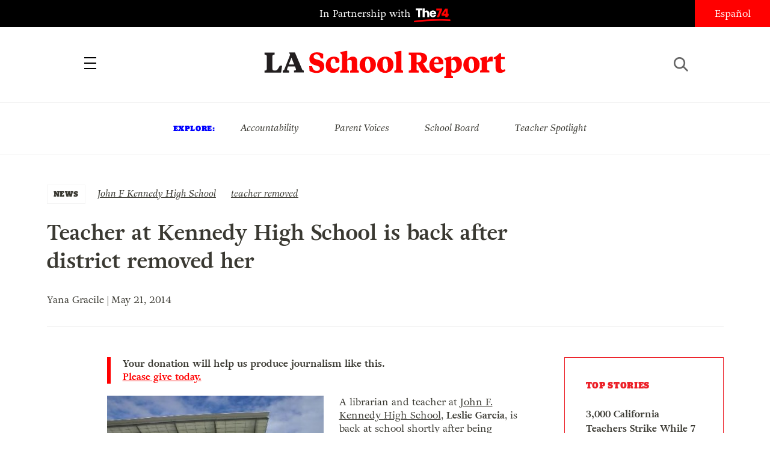

--- FILE ---
content_type: text/html; charset=UTF-8
request_url: https://www.laschoolreport.com/teacher-at-kennedy-high-school-is-back-after-district-removed-her-lausd/
body_size: 11055
content:
<!--  --><!doctype html>
<html lang="en-US" class="no-js">
<head>
	<!-- Setup -->
    <meta charset="UTF-8">
	<meta name="viewport" content="width=device-width, initial-scale=1.0" />
	<meta name="format-detection" content="telephone=no">
	
	<!-- Title -->
	<title>Teacher at Kennedy High School is back after district removed her  |  LA School Report</title>
    
    <!-- SEO -->
    <meta name="description" content="A librarian and teacher at John F. Kennedy High School, Leslie Garcia, is back at school shortly after being removed over allegations that she mishandled and manipulated the record-keeping of an after school provider, ARC. Garcia said she had “no comment” after LA School Report contacted her yesterday at the school library. Principal Suzanne Blake,...">
    <meta name="keywords" content="John F Kennedy High School, teacher removed, ">
    
        <!-- Facebook OG Integration -->
    <meta property="og:title" content="Teacher at Kennedy High School is back after district removed her  |  LA School Report" />
    <meta property="og:description" content="A librarian and teacher at John F. Kennedy High School, Leslie Garcia, is back at school shortly after being removed over allegations that she mishandled and manipulated the record-keeping of an after school provider, ARC. Garcia said she had “no comment” after LA School Report contacted her yesterday at the school library. Principal Suzanne Blake,...">
    <meta property="og:type" content="website"/>
    <meta property="og:url" content="https://www.laschoolreport.com/teacher-at-kennedy-high-school-is-back-after-district-removed-her-lausd/" />
	        <meta property="og:image" content="https://www.laschoolreport.com/wp-content/uploads/2014/05/JFk-High-School-Exterior-e1400623648403.jpg" />

	<!-- Twitter Card Integration -->
    <meta name="twitter:card" content="summary_large_image">
    <meta name="twitter:site" content="@LASchoolReport">
    <meta name="twitter:title" content="Teacher at Kennedy High School is back after district removed her  |  LA School Report">
    <meta name="twitter:description" content="A librarian and teacher at John F. Kennedy High School, Leslie Garcia, is back at school shortly after being removed over allegations that she mishandled and manipulated the record-keeping of an after school provider, ARC. Garcia said she had “no comment” after LA School Report contacted her yesterday at the school library. Principal Suzanne Blake,...">
    <meta name="twitter:image" content="https://www.laschoolreport.com/wp-content/uploads/2014/05/JFk-High-School-Exterior-e1400623648403.jpg">
    	
    <!-- Fonts and Styles-->
    <link rel='stylesheet' type='text/css' media='all' href="https://code.ionicframework.com/ionicons/2.0.1/css/ionicons.min.css" />
	<script src="https://use.typekit.net/ewo3bbs.js"></script>
    <script>try{Typekit.load({ async: true });}catch(e){}</script>

	<meta name='robots' content='max-image-preview:large' />
<link rel="alternate" type="application/rss+xml" title="LA School Report &raquo; Teacher at Kennedy High School is back after district removed her Comments Feed" href="https://www.laschoolreport.com/teacher-at-kennedy-high-school-is-back-after-district-removed-her-lausd/feed/" />
<script type="text/javascript">
window._wpemojiSettings = {"baseUrl":"https:\/\/s.w.org\/images\/core\/emoji\/14.0.0\/72x72\/","ext":".png","svgUrl":"https:\/\/s.w.org\/images\/core\/emoji\/14.0.0\/svg\/","svgExt":".svg","source":{"concatemoji":"https:\/\/www.laschoolreport.com\/wp-includes\/js\/wp-emoji-release.min.js?ver=6.1.1"}};
/*! This file is auto-generated */
!function(e,a,t){var n,r,o,i=a.createElement("canvas"),p=i.getContext&&i.getContext("2d");function s(e,t){var a=String.fromCharCode,e=(p.clearRect(0,0,i.width,i.height),p.fillText(a.apply(this,e),0,0),i.toDataURL());return p.clearRect(0,0,i.width,i.height),p.fillText(a.apply(this,t),0,0),e===i.toDataURL()}function c(e){var t=a.createElement("script");t.src=e,t.defer=t.type="text/javascript",a.getElementsByTagName("head")[0].appendChild(t)}for(o=Array("flag","emoji"),t.supports={everything:!0,everythingExceptFlag:!0},r=0;r<o.length;r++)t.supports[o[r]]=function(e){if(p&&p.fillText)switch(p.textBaseline="top",p.font="600 32px Arial",e){case"flag":return s([127987,65039,8205,9895,65039],[127987,65039,8203,9895,65039])?!1:!s([55356,56826,55356,56819],[55356,56826,8203,55356,56819])&&!s([55356,57332,56128,56423,56128,56418,56128,56421,56128,56430,56128,56423,56128,56447],[55356,57332,8203,56128,56423,8203,56128,56418,8203,56128,56421,8203,56128,56430,8203,56128,56423,8203,56128,56447]);case"emoji":return!s([129777,127995,8205,129778,127999],[129777,127995,8203,129778,127999])}return!1}(o[r]),t.supports.everything=t.supports.everything&&t.supports[o[r]],"flag"!==o[r]&&(t.supports.everythingExceptFlag=t.supports.everythingExceptFlag&&t.supports[o[r]]);t.supports.everythingExceptFlag=t.supports.everythingExceptFlag&&!t.supports.flag,t.DOMReady=!1,t.readyCallback=function(){t.DOMReady=!0},t.supports.everything||(n=function(){t.readyCallback()},a.addEventListener?(a.addEventListener("DOMContentLoaded",n,!1),e.addEventListener("load",n,!1)):(e.attachEvent("onload",n),a.attachEvent("onreadystatechange",function(){"complete"===a.readyState&&t.readyCallback()})),(e=t.source||{}).concatemoji?c(e.concatemoji):e.wpemoji&&e.twemoji&&(c(e.twemoji),c(e.wpemoji)))}(window,document,window._wpemojiSettings);
</script>
<style type="text/css">
img.wp-smiley,
img.emoji {
	display: inline !important;
	border: none !important;
	box-shadow: none !important;
	height: 1em !important;
	width: 1em !important;
	margin: 0 0.07em !important;
	vertical-align: -0.1em !important;
	background: none !important;
	padding: 0 !important;
}
</style>
	<link rel='stylesheet' id='wp-block-library-css' href='https://www.laschoolreport.com/wp-includes/css/dist/block-library/style.min.css?ver=6.1.1' type='text/css' media='all' />
<link rel='stylesheet' id='classic-theme-styles-css' href='https://www.laschoolreport.com/wp-includes/css/classic-themes.min.css?ver=1' type='text/css' media='all' />
<style id='global-styles-inline-css' type='text/css'>
body{--wp--preset--color--black: #000000;--wp--preset--color--cyan-bluish-gray: #abb8c3;--wp--preset--color--white: #ffffff;--wp--preset--color--pale-pink: #f78da7;--wp--preset--color--vivid-red: #cf2e2e;--wp--preset--color--luminous-vivid-orange: #ff6900;--wp--preset--color--luminous-vivid-amber: #fcb900;--wp--preset--color--light-green-cyan: #7bdcb5;--wp--preset--color--vivid-green-cyan: #00d084;--wp--preset--color--pale-cyan-blue: #8ed1fc;--wp--preset--color--vivid-cyan-blue: #0693e3;--wp--preset--color--vivid-purple: #9b51e0;--wp--preset--gradient--vivid-cyan-blue-to-vivid-purple: linear-gradient(135deg,rgba(6,147,227,1) 0%,rgb(155,81,224) 100%);--wp--preset--gradient--light-green-cyan-to-vivid-green-cyan: linear-gradient(135deg,rgb(122,220,180) 0%,rgb(0,208,130) 100%);--wp--preset--gradient--luminous-vivid-amber-to-luminous-vivid-orange: linear-gradient(135deg,rgba(252,185,0,1) 0%,rgba(255,105,0,1) 100%);--wp--preset--gradient--luminous-vivid-orange-to-vivid-red: linear-gradient(135deg,rgba(255,105,0,1) 0%,rgb(207,46,46) 100%);--wp--preset--gradient--very-light-gray-to-cyan-bluish-gray: linear-gradient(135deg,rgb(238,238,238) 0%,rgb(169,184,195) 100%);--wp--preset--gradient--cool-to-warm-spectrum: linear-gradient(135deg,rgb(74,234,220) 0%,rgb(151,120,209) 20%,rgb(207,42,186) 40%,rgb(238,44,130) 60%,rgb(251,105,98) 80%,rgb(254,248,76) 100%);--wp--preset--gradient--blush-light-purple: linear-gradient(135deg,rgb(255,206,236) 0%,rgb(152,150,240) 100%);--wp--preset--gradient--blush-bordeaux: linear-gradient(135deg,rgb(254,205,165) 0%,rgb(254,45,45) 50%,rgb(107,0,62) 100%);--wp--preset--gradient--luminous-dusk: linear-gradient(135deg,rgb(255,203,112) 0%,rgb(199,81,192) 50%,rgb(65,88,208) 100%);--wp--preset--gradient--pale-ocean: linear-gradient(135deg,rgb(255,245,203) 0%,rgb(182,227,212) 50%,rgb(51,167,181) 100%);--wp--preset--gradient--electric-grass: linear-gradient(135deg,rgb(202,248,128) 0%,rgb(113,206,126) 100%);--wp--preset--gradient--midnight: linear-gradient(135deg,rgb(2,3,129) 0%,rgb(40,116,252) 100%);--wp--preset--duotone--dark-grayscale: url('#wp-duotone-dark-grayscale');--wp--preset--duotone--grayscale: url('#wp-duotone-grayscale');--wp--preset--duotone--purple-yellow: url('#wp-duotone-purple-yellow');--wp--preset--duotone--blue-red: url('#wp-duotone-blue-red');--wp--preset--duotone--midnight: url('#wp-duotone-midnight');--wp--preset--duotone--magenta-yellow: url('#wp-duotone-magenta-yellow');--wp--preset--duotone--purple-green: url('#wp-duotone-purple-green');--wp--preset--duotone--blue-orange: url('#wp-duotone-blue-orange');--wp--preset--font-size--small: 13px;--wp--preset--font-size--medium: 20px;--wp--preset--font-size--large: 36px;--wp--preset--font-size--x-large: 42px;}.has-black-color{color: var(--wp--preset--color--black) !important;}.has-cyan-bluish-gray-color{color: var(--wp--preset--color--cyan-bluish-gray) !important;}.has-white-color{color: var(--wp--preset--color--white) !important;}.has-pale-pink-color{color: var(--wp--preset--color--pale-pink) !important;}.has-vivid-red-color{color: var(--wp--preset--color--vivid-red) !important;}.has-luminous-vivid-orange-color{color: var(--wp--preset--color--luminous-vivid-orange) !important;}.has-luminous-vivid-amber-color{color: var(--wp--preset--color--luminous-vivid-amber) !important;}.has-light-green-cyan-color{color: var(--wp--preset--color--light-green-cyan) !important;}.has-vivid-green-cyan-color{color: var(--wp--preset--color--vivid-green-cyan) !important;}.has-pale-cyan-blue-color{color: var(--wp--preset--color--pale-cyan-blue) !important;}.has-vivid-cyan-blue-color{color: var(--wp--preset--color--vivid-cyan-blue) !important;}.has-vivid-purple-color{color: var(--wp--preset--color--vivid-purple) !important;}.has-black-background-color{background-color: var(--wp--preset--color--black) !important;}.has-cyan-bluish-gray-background-color{background-color: var(--wp--preset--color--cyan-bluish-gray) !important;}.has-white-background-color{background-color: var(--wp--preset--color--white) !important;}.has-pale-pink-background-color{background-color: var(--wp--preset--color--pale-pink) !important;}.has-vivid-red-background-color{background-color: var(--wp--preset--color--vivid-red) !important;}.has-luminous-vivid-orange-background-color{background-color: var(--wp--preset--color--luminous-vivid-orange) !important;}.has-luminous-vivid-amber-background-color{background-color: var(--wp--preset--color--luminous-vivid-amber) !important;}.has-light-green-cyan-background-color{background-color: var(--wp--preset--color--light-green-cyan) !important;}.has-vivid-green-cyan-background-color{background-color: var(--wp--preset--color--vivid-green-cyan) !important;}.has-pale-cyan-blue-background-color{background-color: var(--wp--preset--color--pale-cyan-blue) !important;}.has-vivid-cyan-blue-background-color{background-color: var(--wp--preset--color--vivid-cyan-blue) !important;}.has-vivid-purple-background-color{background-color: var(--wp--preset--color--vivid-purple) !important;}.has-black-border-color{border-color: var(--wp--preset--color--black) !important;}.has-cyan-bluish-gray-border-color{border-color: var(--wp--preset--color--cyan-bluish-gray) !important;}.has-white-border-color{border-color: var(--wp--preset--color--white) !important;}.has-pale-pink-border-color{border-color: var(--wp--preset--color--pale-pink) !important;}.has-vivid-red-border-color{border-color: var(--wp--preset--color--vivid-red) !important;}.has-luminous-vivid-orange-border-color{border-color: var(--wp--preset--color--luminous-vivid-orange) !important;}.has-luminous-vivid-amber-border-color{border-color: var(--wp--preset--color--luminous-vivid-amber) !important;}.has-light-green-cyan-border-color{border-color: var(--wp--preset--color--light-green-cyan) !important;}.has-vivid-green-cyan-border-color{border-color: var(--wp--preset--color--vivid-green-cyan) !important;}.has-pale-cyan-blue-border-color{border-color: var(--wp--preset--color--pale-cyan-blue) !important;}.has-vivid-cyan-blue-border-color{border-color: var(--wp--preset--color--vivid-cyan-blue) !important;}.has-vivid-purple-border-color{border-color: var(--wp--preset--color--vivid-purple) !important;}.has-vivid-cyan-blue-to-vivid-purple-gradient-background{background: var(--wp--preset--gradient--vivid-cyan-blue-to-vivid-purple) !important;}.has-light-green-cyan-to-vivid-green-cyan-gradient-background{background: var(--wp--preset--gradient--light-green-cyan-to-vivid-green-cyan) !important;}.has-luminous-vivid-amber-to-luminous-vivid-orange-gradient-background{background: var(--wp--preset--gradient--luminous-vivid-amber-to-luminous-vivid-orange) !important;}.has-luminous-vivid-orange-to-vivid-red-gradient-background{background: var(--wp--preset--gradient--luminous-vivid-orange-to-vivid-red) !important;}.has-very-light-gray-to-cyan-bluish-gray-gradient-background{background: var(--wp--preset--gradient--very-light-gray-to-cyan-bluish-gray) !important;}.has-cool-to-warm-spectrum-gradient-background{background: var(--wp--preset--gradient--cool-to-warm-spectrum) !important;}.has-blush-light-purple-gradient-background{background: var(--wp--preset--gradient--blush-light-purple) !important;}.has-blush-bordeaux-gradient-background{background: var(--wp--preset--gradient--blush-bordeaux) !important;}.has-luminous-dusk-gradient-background{background: var(--wp--preset--gradient--luminous-dusk) !important;}.has-pale-ocean-gradient-background{background: var(--wp--preset--gradient--pale-ocean) !important;}.has-electric-grass-gradient-background{background: var(--wp--preset--gradient--electric-grass) !important;}.has-midnight-gradient-background{background: var(--wp--preset--gradient--midnight) !important;}.has-small-font-size{font-size: var(--wp--preset--font-size--small) !important;}.has-medium-font-size{font-size: var(--wp--preset--font-size--medium) !important;}.has-large-font-size{font-size: var(--wp--preset--font-size--large) !important;}.has-x-large-font-size{font-size: var(--wp--preset--font-size--x-large) !important;}
.wp-block-navigation a:where(:not(.wp-element-button)){color: inherit;}
:where(.wp-block-columns.is-layout-flex){gap: 2em;}
.wp-block-pullquote{font-size: 1.5em;line-height: 1.6;}
</style>
<link rel='stylesheet' id='LASR-css' href='https://www.laschoolreport.com/wp-content/themes/LASR_MS/style.css?version=2072081385&#038;ver=6.1.1' type='text/css' media='all' />
<link rel="https://api.w.org/" href="https://www.laschoolreport.com/wp-json/" /><link rel="alternate" type="application/json" href="https://www.laschoolreport.com/wp-json/wp/v2/posts/23824" /><link rel="EditURI" type="application/rsd+xml" title="RSD" href="https://www.laschoolreport.com/xmlrpc.php?rsd" />
<link rel="wlwmanifest" type="application/wlwmanifest+xml" href="https://www.laschoolreport.com/wp-includes/wlwmanifest.xml" />
<meta name="generator" content="WordPress 6.1.1" />
<link rel="canonical" href="https://www.laschoolreport.com/teacher-at-kennedy-high-school-is-back-after-district-removed-her-lausd/" />
<link rel='shortlink' href='https://www.laschoolreport.com/?p=23824' />
<link rel="alternate" type="application/json+oembed" href="https://www.laschoolreport.com/wp-json/oembed/1.0/embed?url=https%3A%2F%2Fwww.laschoolreport.com%2Fteacher-at-kennedy-high-school-is-back-after-district-removed-her-lausd%2F" />
<link rel="alternate" type="text/xml+oembed" href="https://www.laschoolreport.com/wp-json/oembed/1.0/embed?url=https%3A%2F%2Fwww.laschoolreport.com%2Fteacher-at-kennedy-high-school-is-back-after-district-removed-her-lausd%2F&#038;format=xml" />
<link rel="icon" href="https://www.laschoolreport.com/wp-content/uploads/2022/08/cropped-T74-LASR-Social-Avatar-02-32x32.png" sizes="32x32" />
<link rel="icon" href="https://www.laschoolreport.com/wp-content/uploads/2022/08/cropped-T74-LASR-Social-Avatar-02-192x192.png" sizes="192x192" />
<link rel="apple-touch-icon" href="https://www.laschoolreport.com/wp-content/uploads/2022/08/cropped-T74-LASR-Social-Avatar-02-180x180.png" />
<meta name="msapplication-TileImage" content="https://www.laschoolreport.com/wp-content/uploads/2022/08/cropped-T74-LASR-Social-Avatar-02-270x270.png" />
		<style type="text/css" id="wp-custom-css">
			/*
Welcome to Custom CSS!

To learn how this works, see http://wp.me/PEmnE-Bt
*/		</style>
		    
    <!-- GA TRACKING -->
	<script>
	  (function(i,s,o,g,r,a,m){i['GoogleAnalyticsObject']=r;i[r]=i[r]||function(){
	  (i[r].q=i[r].q||[]).push(arguments)},i[r].l=1*new Date();a=s.createElement(o),
	  m=s.getElementsByTagName(o)[0];a.async=1;a.src=g;m.parentNode.insertBefore(a,m)
	  })(window,document,'script','https://www.google-analytics.com/analytics.js','ga');
	  ga('create', 'UA-34015481-1', 'auto', { 'allowLinker': true });
	  ga('send', 'pageview');
	  ga('require','linker');
	  ga('linker:autoLink', ['domain1.tld', 'domain2.tld'], false, true);
	</script>

    <!-- GA4 TRACKING -->
    <script async src="https://www.googletagmanager.com/gtag/js?id=G-QVBK3NLJ0X"></script>
    <script>
        window.dataLayer = window.dataLayer || [];
        function gtag(){dataLayer.push(arguments);}
        gtag('js', new Date());

        gtag('config', 'G-QVBK3NLJ0X');
    </script>


    
        <!-- CHARTBEAT -->

        
        <script type='text/javascript'>
            (function() {
                /** CONFIGURATION START **/
                var _sf_async_config = window._sf_async_config = (window._sf_async_config || {});
                _sf_async_config.uid = 66128;
                _sf_async_config.domain = 'laschoolreport.com';
                _sf_async_config.useCanonical = true;
                _sf_async_config.useCanonicalDomain = true;
                _sf_async_config.sections = 'NEWS, John F Kennedy High School, teacher removed'; //SET PAGE SECTION(S)
                _sf_async_config.authors = 'Yana Gracile'; //SET PAGE AUTHOR(S)
                /** CONFIGURATION END **/
                function loadChartbeat() {
                    var e = document.createElement('script');
                    var n = document.getElementsByTagName('script')[0];
                    e.type = 'text/javascript';
                    e.async = true;
                    e.src = '//static.chartbeat.com/js/chartbeat.js';
                    n.parentNode.insertBefore(e, n);
                }
                loadChartbeat();
            })();
        </script>
        <script async src="//static.chartbeat.com/js/chartbeat_mab.js"></script>

    
</head>
<body class="page_teacher-at-kennedy-high-school-is-back-after-district-removed-her-lausd">
	<div id="wrapper">

		<!-- HEADER -->
		<header>
    		<div id="header_top">
				<p class="partnership">
					<a href="https://www.the74million.org">In Partnership with <span>74</span></a>
				</p>
				<ul class="social">
					<li><a href="https://twitter.com/LASchoolReport" target="_blank" class="ion-social-twitter"><span>Twitter</span></a></li>
					<li><a href="https://www.facebook.com/LASchoolReport" target="_blank" class="ion-social-facebook"><span>Facebook</span></a></li>
				</ul>
				<div id="language">
					<a href=http://espanol.laschoolreport.com>Español</a>				</div>
			</div>
			<nav>
				<div class="nav_container">
					<a id="close_nav" class="close"></a>
					<ul>
						<li><a href="/category/news">News</a></li>
						<li><a href="/category/commentary">Commentary</a></li>
						<li><a href="/category/la-parents">LA Parents</a></li>
												<li><a href="https://www.the74million.org/about">About</a></li>
						<span class="mobile">
							<li><a id="show_explore" href="#">Explore</a></li>
								                        <li class="explore_mobile em_exp"><a href="https://www.laschoolreport.com/tag/accountability/">Accountability</a></li>
								                        <li class="explore_mobile em_exp"><a href="https://www.laschoolreport.com/tag/parent-voices/">Parent Voices</a></li>
								                        <li class="explore_mobile em_exp"><a href="https://www.laschoolreport.com/tag/school-board/">School Board</a></li>
								                        <li class="explore_mobile em_exp"><a href="https://www.laschoolreport.com/tag/teacher-spotlight/">Teacher Spotlight</a></li>
														<li><a id="show_contact" href="#">Contact</a></li>
							<li class="explore_mobile em_address">
								<a href="/cdn-cgi/l/email-protection#3950575f567955584a5a515656554b5c49564b4d175a5654"><span class="__cf_email__" data-cfemail="deb7b0b8b19eb2bfadbdb6b1b1b2acbbaeb1acaaf0bdb1b3">[email&#160;protected]</span><br/>
									<span>149 South Barrington Ave,</span>
									<span>Suite 249,<br/></span>
									<span>Los Angeles, CA 90049</span>
								</a>
							</li>
							<hr/>
							<ul class="social">
								<li><a href="https://twitter.com/LASchoolReport" target="_blank" class="ion-social-twitter"><span>Twitter</span></a></li>
								<li><a href="https://www.facebook.com/LASchoolReport" target="_blank" class="ion-social-facebook"><span>Facebook</span></a></li>
							</ul>
							<li class="language"><a href=http://espanol.laschoolreport.com>Español</a></li><br/>
							<p>Copyright © 2026 LA School Report</p>
						</span>
					</ul>
				</div>
			</nav>
			<div id="header_bottom">
				<h1><span><a href="https://www.laschoolreport.com">LA School Report</a></span></h1>
				<div id="hamburger"></div>
				<div id="search">
					<div id="search_button"></div>
					<form role="search" method="get" id="searchform" class="searchform" action="https://www.laschoolreport.com" placeholder="search">
						<input type="text" placeholder="Search" value="" name="s" id="s">
					</form>
					<div id="search_x"></div>
				</div>
			</div>
			<div id="header_top_mobile">
				<p class="partnership">In Partnership with <span>74</span></p>
			</div>
		</header>
    
		<!-- EXPLORE -->
		<section id="explore">
			<ul>
				<h3>Explore:</h3>
									<li class="explore_mobile em_exp"><a href="https://www.laschoolreport.com/tag/accountability/">Accountability</a></li>
									<li class="explore_mobile em_exp"><a href="https://www.laschoolreport.com/tag/parent-voices/">Parent Voices</a></li>
									<li class="explore_mobile em_exp"><a href="https://www.laschoolreport.com/tag/school-board/">School Board</a></li>
									<li class="explore_mobile em_exp"><a href="https://www.laschoolreport.com/tag/teacher-spotlight/">Teacher Spotlight</a></li>
							</ul>
		</section> 


		
		<!-- CONTENT -->
				<div class="content">   
			<div class="story">
				<div class="story_header">
					<div class="category">
						<a href="https://www.laschoolreport.com/category/news/">NEWS</a>
					</div>
					<div class="tags">
						<ul>
													<li><a href="https://www.laschoolreport.com/tag/john-f-kennedy-high-school/" rel="tag">John F Kennedy High School</a></li>
													<li><a href="https://www.laschoolreport.com/tag/teacher-removed/" rel="tag">teacher removed</a></li>
												</ul>
					</div>
					<h1>Teacher at Kennedy High School is back after district removed her</h1>
										<p class="credits"> Yana Gracile | May 21, 2014</p><br/>
					<hr/>
				</div>
				<div class="storyContainer">
					<div id="social_sidebar">
						<ul id="sidebar_listing">
                            <li><a class="ion-social-twitter" href="https://twitter.com/intent/tweet?url=https://www.laschoolreport.com/teacher-at-kennedy-high-school-is-back-after-district-removed-her-lausd/&text=Teacher+at+Kennedy+High+School+is+back+after+district+removed+her @LASchoolReport" target="_blank"><span>Twitter</span></a></li>
							<li><a class="ion-social-facebook" href="https://www.facebook.com/sharer/sharer.php?u=https://www.laschoolreport.com/teacher-at-kennedy-high-school-is-back-after-district-removed-her-lausd/" target="_blank"><span>Facebook</span></a></li>
							<li><a class="ion-email" href="/cdn-cgi/l/email-protection#[base64]"><span>Mail</span></a></li>
						</ul>
					</div>
					<div class="storySidebar">
					
						<!-- TOP STORIES -->
						<section id="top_stories" class="sidebar_unit">
							<ul>
								<h3>Top Stories</h3>
																	<li><a href="https://www.laschoolreport.com/3000-california-teachers-school-staffers-strike-while-7-unions-declare-impasse/">3,000 California Teachers Strike While 7 Unions Declare Impasse</a></li>
																	<li><a href="https://www.laschoolreport.com/what-fewer-international-students-means-for-california/">What Fewer International Students Means for California</a></li>
																	<li><a href="https://www.laschoolreport.com/how-california-can-protect-students-from-washingtons-uncertainty/">How California Can Protect Students from Washington’s Uncertainty</a></li>
																</ul>
						</section>
						<div id="newsletter_signup_sb" class="sidebar_unit signup_form">
							<h4><center>SIGN UP FOR OUR NEWSLETTER</center></h4>
											<form id="email_capture" class="email-form" action="" method="POST">
			<input type="submit" value="Submit">
			<span>
				<input type="email" name="email" placeholder="Email Address">
                <input id="last_name" name="last_name" type="text" value=""  />
            </span>
		</form>
		<p class="gratitude" style="text-align:left"></p> 
						</div>
									<!-- FROM THE 74 -->
			<section id="from74" class="sidebar_unit">
				<h3>from  <span>74</span></h3>
				<ul>
									<li>
						<a href="https://www.the74million.org/article/shut-out-inequitable-access-to-after-school-programs-grows/" target="_blank">
							<p>Shut Out: Inequitable Access to After School Programs Grows</p>
						</a>      
					</li>
									<li>
						<a href="https://www.the74million.org/article/zodiac-sign-assigned-seating-this-teacher-says-it-works/" target="_blank">
							<p>Zodiac Sign Assigned Seating? This Teacher Says It Works</p>
						</a>      
					</li>
									<li>
						<a href="https://www.the74million.org/zero2eight/as-time-runs-out-a-dozen-head-start-families-and-providers-share-their-fears/" target="_blank">
							<p>As Time Runs Out, a Dozen Head Start Families and Providers Share Their Fears</p>
						</a>      
					</li>
									<li>
						<a href="https://www.the74million.org/article/how-work-based-learning-helped-two-oakland-teens-take-flight-literally/" target="_blank">
							<p>How Work-Based Learning Helped Two Oakland Teens Take Flight — Literally</p>
						</a>      
					</li>
								</ul>
			</section>
					</div>
					<div class="storyContent">
                        <p class="cta">Your donation will help us produce journalism like this. <a href="https://the74.fundjournalism.org/donate/?campaign=701Jw00000Nx0ZrIAJ">Please give today.</a></p>
                        <!--<p class="cta">Get stories like this delivered straight to your inbox. <a href="http://www.laschoolreport.com/newsletter/">Sign up for the LA School Report newsletter.</a></p>-->
                        <p><strong><img decoding="async" class="alignleft  wp-image-23815" alt="JFK High School LAUSD" src="http://laschoolreport.com/wp-content/uploads/2014/05/JFk-High-School-Exterior-e1400623648403.jpg" width="360" height="269" srcset="https://www.laschoolreport.com/wp-content/uploads/2014/05/JFk-High-School-Exterior-e1400623648403.jpg 400w, https://www.laschoolreport.com/wp-content/uploads/2014/05/JFk-High-School-Exterior-e1400623648403-160x120.jpg 160w, https://www.laschoolreport.com/wp-content/uploads/2014/05/JFk-High-School-Exterior-e1400623648403-320x240.jpg 320w" sizes="(max-width: 360px) 100vw, 360px" /></strong>A librarian and teacher at <a href="http://www.jfkcougars.org/" target="_blank">John F. Kennedy High School</a>,<strong> Leslie Garcia</strong>, is back at school shortly after being removed over allegations that she mishandled and manipulated the record-keeping of an after school provider, <a target="_blank" href="http://arc-experience.com/about/">ARC</a>.</p>
<p>Garcia said she had “no comment” after <strong>LA School Report</strong> contacted her yesterday at the school library.</p>
<p>Principal <strong>Suzanne Blake</strong>, who took the helm at Kennedy two years ago, and is herself a target of mounting criticism, told<strong> LA School Report</strong> that she was unable to comment on Garcia due to an investigation by LAUSD into Garcia&#8217;s alleged mismanagement of a federally-funded after-school program, <a target="_blank" href="btb.lausd.net/">Beyond the Bell</a>, and ARC, the program-contractor that administers it.</p>
<p>As a result, the circumstances surrounding Garcia’s return and her removal remain unclear, fueling an already volatile and contentious atmosphere on the school campus among parents, teachers, school administrators and students, who in addition to making allegations of misconduct, have complained about Garcia’s inappropriate behavior, including bullying and verbal abuse.</p>
<p><span id="more-23824"></span></p>
<p>LAUSD did not respond to a request for comment.</p>
<p>Sources close the situation told <strong>LA School Report</strong> that on May 2, Garcia had received a notice of re-assignment to Education Service Center North to take effect the following Monday. <strong>Thomas Waldman, </strong>the LA Unified spokesman,<strong> </strong>had <a target="_blank" href="http://www.dailynews.com/social-affairs/20140507/teacher-removed-from-john-f-kennedy-high-school-in-granada-hills">confirmed</a> her removal one day after <strong>LA School Report</strong> posted <a target="_blank" title="JFK High librarian removed after allegations of fraud, forgery" href="http://laschoolreport.com/jfk-high-librarian-removed-fraud-forgery-lausd/">a story</a> about it.</p>
<p>Parents and students seem perplexed that Garcia had returned so soon.</p>
<p>One of the students quoted in that story, <strong>Gabriella Orellana,</strong> a senior at Kennedy and a former member of student council, told <strong>LA School Report</strong> yesterday that school administrators have begun to retaliate against her and another student, for speaking out about the harassing behavior.</p>
<p>Orellana said she has experienced countless instances of unfair treatment and intimidation, sentiments echoed by a <a target="_blank" href="http://www.thepetitionsite.com/286/082/419/removal-of-suzanne-blake-as-principal-john-f-kennedy-hs/#">petition</a> that has gathered more than 1,000 signatures, which accuses Garcia and Blake of threatening “all of the students with further repercussions if they filed complaints against her or Ms. Garcia,” according the petition. The petition also accuses Blake of ignoring complaints and protecting Garcia.</p>
<p><strong>Rosemary Mendoza, </strong>the mother of a Kennedy senior, accused Garcia of verbally abusing him and others. “She yelled and made kids cry,” she said in an interview. She said her son was forced out of the student government program and was told he had to take another class.</p>
<p>“It’s definitely unfair to students, she added. &#8220;They&#8217;re seniors and supposed to be preparing for real-life scenarios and moving on and being able to know that if they do have an issue that they can bring it up, and it will get addressed without them having to worry about the consequences.”</p>
<p>The Granada Hills high school, which serves 2,400 students struggles to compete with its peers, ranking 4 out of 10 when compared to similar schools in the state.</p>
					</div>
				</div>
			</div>
			
						
		
			<!-- READ NEXT -->
			<section id="read_next">
				<div class="section_header">
					<h3>Read Next</h3>
				</div>  
				<div id="read_next_container">
					<ul>
												<li class="">
							<a href="https://www.laschoolreport.com/california-legislators-to-try-again-to-make-kindergarten-mandatory/">
											
																<div class="rn_image" style="background-image: url('https://www.laschoolreport.com/wp-content/uploads/2026/01/kindergarten-in-California-320x192.jpg');"></div>	
											
								<div class="rn_title"> 
																		<div class="meta_label">NEWS</div> 		
													
									<p>California Legislators to Try Again to Make Kindergarten Mandatory</p>
								</div>
							</a>
						</li>
												<li class="">
							<a href="https://www.laschoolreport.com/trump-administration-plans-to-freeze-billions-in-childcare-funding-to-california/">
											
																<div class="rn_image" style="background-image: url('https://www.laschoolreport.com/wp-content/uploads/2026/01/Donald-Trump-school-choice-order-320x192.jpg');"></div>	
											
								<div class="rn_title"> 
																		<div class="meta_label">NEWS</div> 		
													
									<p>Trump Administration Plans to Freeze Billions in Childcare Funding to California</p>
								</div>
							</a>
						</li>
												<li class="">
							<a href="https://www.laschoolreport.com/food-insecurity-is-surging-among-child-care-providers/">
											
																<div class="rn_image" style="background-image: url('https://www.laschoolreport.com/wp-content/uploads/2026/01/food-insecurity-child-care-320x192.jpg');"></div>	
											
								<div class="rn_title"> 
																		<div class="meta_label">NEWS</div> 		
													
									<p>Food Insecurity Is Surging Among Child Care Providers</p>
								</div>
							</a>
						</li>
												<li class="">
							<a href="https://www.laschoolreport.com/l-a-fires-schools-mourn-losses-celebrate-progress-on-anniversary/">
											
																<div class="rn_image" style="background-image: url('https://www.laschoolreport.com/wp-content/uploads/2026/01/los-angeles-wildfires-anniversary-320x192.png');"></div>	
											
								<div class="rn_title"> 
																		<div class="meta_label">NEWS</div> 		
													
									<p>L.A. Fires: Schools Mourn Losses, Celebrate Progress on Anniversary</p>
								</div>
							</a>
						</li>
												<li class="">
							<a href="https://www.laschoolreport.com/lausd-taps-private-funders-to-level-the-playing-field-between-district-schools/">
											
																<div class="rn_image" style="background-image: url('https://www.laschoolreport.com/wp-content/uploads/2026/01/la-school-fundraising-320x192.png');"></div>	
											
								<div class="rn_title"> 
																		<div class="meta_label">NEWS</div> 		
													
									<p>LAUSD Taps Private Funders to ‘Level the Playing Field’ Between District Schools</p>
								</div>
							</a>
						</li>
												<li class="">
							<a href="https://www.laschoolreport.com/layoffs-cuts-and-closures-are-coming-to-lausd-schools-as-district-confronts-budget-shortfalls/">
											
																<div class="rn_image" style="background-image: url('https://www.laschoolreport.com/wp-content/uploads/2025/12/los-angeles-budget-cuts-320x192.png');"></div>	
											
								<div class="rn_title"> 
																		<div class="meta_label">NEWS</div> 		
													
									<p>Layoffs, Cuts and Closures Are Coming to LAUSD Schools As District Confronts Budget Sho...</p>
								</div>
							</a>
						</li>
												<li class="">
							<a href="https://www.laschoolreport.com/how-can-los-angeles-schools-have-a-looming-1-6b-deficit-with-19b-in-revenues/">
											
																<div class="rn_image" style="background-image: url('https://www.laschoolreport.com/wp-content/uploads/2025/12/childrens-diverse-literature-320x192.jpg');"></div>	
											
								<div class="rn_title"> 
																		<div class="meta_label">ANALYSIS</div> 		
													
									<p>How Can Los Angeles’ Schools Have a Looming $1.6B Deficit With $19B in Revenues?</p>
								</div>
							</a>
						</li>
												<li class="">
							<a href="https://www.laschoolreport.com/rob-reiner-spent-a-decade-fighting-for-california-kids/">
											
																<div class="rn_image" style="background-image: url('https://www.laschoolreport.com/wp-content/uploads/2025/12/rob-reiner-children-education-3-320x192.jpg');"></div>	
											
								<div class="rn_title"> 
																		<div class="meta_label">NEWS</div> 		
													
									<p>Rob Reiner Spent a Decade Fighting For California Kids</p>
								</div>
							</a>
						</li>
												<li class="hidden" ></li>
						<li class="hidden" ></li>
						<li class="hidden" ></li>
						<li class="hidden" ></li>
						<li class="hidden" ></li>
						<li class="hidden" ></li>
						<li class="hidden" ></li>
						<li class="hidden" ></li>
					</ul>
				</div>
		</section>
		
		</div><!-- close the content --> 
        
        <!-- FOOTER -->
		<footer>
			<div id="footer_container">
				<div class="ft_social">
					<img src="https://www.laschoolreport.com/wp-content/themes/LASR_MS/images/la-school-report-logo_footer.svg" width="292" height="auto" alt=""/><br/>
					<ul class="social">
						<li><a href="https://twitter.com/LASchoolReport" target="_blank" class="ion-social-twitter"><span>Twitter</span></a></li>
						<li><a href="https://www.facebook.com/LASchoolReport" target="_blank" class="ion-social-facebook"><span>Facebook</span></a></li>
					</ul>
					Copyright © 2026 LA School Report
				</div>
				<div class="ft_contact">
					<span id="newsletter-form-ft">
                        <h3>Sign up for Updates</h3>
                        <div id="newsletter_signup_ft" class="alternate">
                            				<form id="email_capture" class="email-form" action="" method="POST">
			<input type="submit" value="Submit">
			<span>
				<input type="email" name="email" placeholder="Email Address">
                <input id="last_name" name="last_name" type="text" value=""  />
            </span>
		</form>
		<p class="gratitude" style="text-align:left"></p>                        </div>
                    </span>
					<h3>Contact Us</h3>
					<p><a class="contact_us" href="/cdn-cgi/l/email-protection#f49d9a929bb4989587979c9b9b988691849b8680da979b99"><span class="__cf_email__" data-cfemail="c0a9aea6af80aca1b3a3a8afafacb2a5b0afb2b4eea3afad">[email&#160;protected]</span></a></p>
					<h3 class="supporters"><a href="https://www.the74million.org/page/supporters" target="_blank">Our Supporters</a></h3>
				</div>
			</div>
		</footer>
		
	</div><!--close the wrapper-->
	
	<script data-cfasync="false" src="/cdn-cgi/scripts/5c5dd728/cloudflare-static/email-decode.min.js"></script><script type='text/javascript' src='https://www.laschoolreport.com/wp-content/themes/LASR_MS/js/main.js?ver=2072081385' id='main-js'></script>
<!-- PHP TIME CLOCK (1.8141620159149) -->
<!--- SETUP THEME (0.0010049343109131) -->
<!---- 0.0010049343109131 -->
<!--- INIT (0.0012600421905518) -->
<!---- 0.0012600421905518 -->
<!--- ADJUST SEARCH PAGE POSTS (0.006009578704834) -->
<!---- 0.0010020732879639 -->
<!---- 0.0010018348693848 -->
<!---- 0.0010008811950684 -->
<!---- 0.0010020732879639 -->
<!---- 0.0010008811950684 -->
<!---- 0.0010018348693848 -->
<!--- FEATURED TERMS (1.4243259429932) -->
<!---- 1.4243259429932 -->
<!--- STYLE EXCERPT MORE (0.0010008811950684) -->
<!---- 0.0010008811950684 -->
<!--- META DESCRIPTION (0.023293972015381) -->
<!---- 0.023293972015381 -->
<!--- META KEYWORDS (0.0010919570922852) -->
<!---- 0.0010919570922852 -->
<!--- ENQUEUE (0.001044750213623) -->
<!---- 0.001044750213623 -->
<!--- TRACK POST PREVIEWS (0.0068657398223877) -->
<!---- 0.0068657398223877 -->
<!--- ADD CHARTBEAT (0.001072883605957) -->
<!---- 0.001072883605957 -->
<!--- CURRENT LANGUAGE (0.017013072967529) -->
<!---- 0.0010020732879639 -->
<!---- 0.0010008811950684 -->
<!---- 0.0010011196136475 -->
<!---- 0.00099992752075195 -->
<!---- 0.00099992752075195 -->
<!---- 0.00099992752075195 -->
<!---- 0.00099992752075195 -->
<!---- 0.0010008811950684 -->
<!---- 0.0010008811950684 -->
<!---- 0.0010020732879639 -->
<!---- 0.00099992752075195 -->
<!---- 0.0010011196136475 -->
<!---- 0.0010018348693848 -->
<!---- 0.0010008811950684 -->
<!---- 0.0010008811950684 -->
<!---- 0.0010008811950684 -->
<!---- 0.00099992752075195 -->
<!--- STAFF MEMBERS (0.0067229270935059) -->
<!---- 0.0056858062744141 -->
<!---- 0.0010371208190918 -->
<!--- LIVESTREAM INFO (0.0018348693847656) -->
<!---- 0.0018348693847656 -->
<!--- CONTENT WITH CAPITONS (0.0019309520721436) -->
<!---- 0.0019309520721436 -->
<!--- TRANSLATION LINK (0.002079963684082) -->
<!---- 0.002079963684082 -->
<!--- TOP STORIES (0.29075694084167) -->
<!---- 0.29075694084167 -->
<!--- FROM THE 74 (0.0043020248413086) -->
<!---- 0.0043020248413086 -->
<!--- MORE STORIES (0.031276941299438) -->
<!---- 0.031276941299438 -->
 
<script defer src="https://static.cloudflareinsights.com/beacon.min.js/vcd15cbe7772f49c399c6a5babf22c1241717689176015" integrity="sha512-ZpsOmlRQV6y907TI0dKBHq9Md29nnaEIPlkf84rnaERnq6zvWvPUqr2ft8M1aS28oN72PdrCzSjY4U6VaAw1EQ==" data-cf-beacon='{"version":"2024.11.0","token":"7f49db83507a421098e9f6d7e967a3a7","r":1,"server_timing":{"name":{"cfCacheStatus":true,"cfEdge":true,"cfExtPri":true,"cfL4":true,"cfOrigin":true,"cfSpeedBrain":true},"location_startswith":null}}' crossorigin="anonymous"></script>
</body>
</html>


--- FILE ---
content_type: text/css
request_url: https://www.laschoolreport.com/wp-content/themes/LASR_MS/style.css?version=2072081385&ver=6.1.1
body_size: 8465
content:
/********************************************************************
* Theme Name: LASR
* Author: Devona
* Author URI: http://devona.com/
* Description: A custom theme for LASR
* Version 1.0
********************************************************************/

/*  Reset | v2.0 | 20110126 | License: none (public domain)
	http://meyerweb.com/eric/tools/css/reset/
---------------------------------------------------------------------- */
html, body, div, span, applet, object, iframe, h1, h2, h3, h4, h5, h6, p, blockquote, pre, a, abbr, acronym, address, big, cite, code, del, dfn, em, img, ins, kbd, q, s, samp, small, strike, strong, sub, sup, tt, var, b, u, i, center, dl, dt, dd, ol, ul, li, fieldset, form, label, legend, table, caption, tbody, tfoot, thead, tr, th, td, article, aside, canvas, details, embed, figure, figcaption, footer, header, hgroup, menu, nav, output, ruby, section, summary, time, mark, audio, video { margin: 0; padding: 0; border: 0; font-size: 100%; vertical-align: baseline;}
article, aside, details, figcaption, figure, footer, header, hgroup, menu, nav, section { display: block;}
body {line-height: 1;}
ol, ul {list-style: none;}
blockquote, q {quotes: none;}
blockquote:before, blockquote:after, q:before, q:after { content: ''; content: none; }
table { border-collapse: collapse; border-spacing: 0; }
.clearfix:after { visibility: hidden; display: block; content: ""; clear: both; height: 0;}
.clear:before, .clear:after {content:""; display:block;}
.clear:after {clear:both;}
.clear {zoom:1;}
:focus {outline:none;}
.hidden {display: none;}

/*  Getting Organized // Base Structure & Styles
---------------------------------------------------------------------- */
html, body {
	height: 100%;
	/*overflow-x: hidden;*/
}
#f74 {
	min-height: 100%;
}
body {
	background: white;
	font-size: 16px;
	line-height: 22px;
	font-weight: normal;
	font-style: normal;
	color: #3a3932;
	font-family: "adriane";
	-webkit-font-smoothing: antialiased;
}

body.download {
	background: transparent
}
h1, h2, h3, h4, h5, h6, p { font-weight : normal;  }

h2{
	font-size: 24px;
	line-height: 32px;
	padding: 24px 0px;
}
h3{
	font-size: 12px;
	line-height: 30px;
	font-family: "quatro-slab";
	text-transform: uppercase;
	letter-spacing: 0.05em;
}
h4{
	letter-spacing: 0.05em;
}
a {
	color: #3a3932;
	text-decoration: none;
	-webkit-transition: all 0.2s linear;
	-moz-transition: all 0.2s linear;
	-o-transition: all 0.2s linear;
	transition: all 0.2s linear;
	/*display: block;*/
}

a:hover {
	color: #2C2C25;
	text-decoration: underline;
	opacity: 0.75;
}
.content{
	max-width:1368px;
	margin: 0px auto;
	padding-right: 45px;
	padding-left: 45px;
}
#wrapper { 
	position: relative;
}
.wrap {
	max-width: 960px;
	margin: 0 auto;
	padding: 0 20px;
	position: relative;

}
.wrap:after {
	visibility: hidden;
	display: block;
	content: "";
	clear: both;
	height: 0;
}

.wrap.lg {
	max-width: 1200px;
}

.mobile {
	display: none;
}
hr {
	display: block;
    height: 1px;
    border: 0;
    border-top: 1px solid #ebebeb;
    margin: 2em 0;
    padding: 0; 
}
.arrow:after {
    content: url(images/arrow_red.png);
	margin-left: 15px;
}
.arrow:hover:after {
    content: url(images/arrow_black.png);
}
input {
	font-size: 14px;
	font-family: "adriane";
}
.tags {
    overflow: hidden;
	min-width: 30px;
	min-height: 32px;
	line-height: 30px;
}
.tags ul{
	display: inline-block;
	line-height: 30px;
}
.tags li{
	display: inline-block;
	margin-right: 20px;
	text-decoration: underline;
}
.tags a{
	font-style: italic;
}
.meta_label{
	position: absolute;
	height: 15px;
	line-height: 15px;
	top: -25px;
	background-color: white;
	border-right: 15px solid white;
	border-top: 10px solid white;
	font-size: 14px;
	line-height: 20px;
	font-family: "quatro-slab";
	text-transform: uppercase;
}
.section_header h3{
	font-family: "quatro-slab";
	font-size: 25px;
	/*text-transform: uppercase;*/
	color: #ec2028;
	width: 100%;
	line-height: 90px;
	margin-top: 15px;
	margin-bottom: 10px;
}
.category {
    float: left;
	font-family: "quatro-slab";
	letter-spacing: 0.05em;
	text-transform: uppercase;
	font-weight: 300;
	font-size: 12px;
	line-height: 30px;
	padding: 0px 10px;
	margin-right: 20px;
	border: thin solid #f4f4f4;
}

/*  Header
---------------------------------------------------------- */

nav{
	font-family: "quatro-slab";
	text-transform: uppercase;
	background-color: #ea2531;
	width: 388px;
	padding: 80px 0px 0px;
	box-sizing: border-box;
	position: absolute;
	top: 45px;
	left: -400px;
	bottom: 0px;
	z-index: 9999;
	transition: all ease-in 0.25s;
}
nav.open{
	left: 0px;
}
nav.open > .nav_container{
	width: 388px;
	position: fixed;
	top: 60px;
	left: 0px;
	transition: all 0.25s;
	z-index: 9999;
}
nav.open > .nav_container ul{
	margin-top: 70px;
}
nav ul{
	color: white;
}
nav li {
	width: 100%;
	line-height: 20px;
	box-sizing: border-box;
	text-align: left;
}
nav li.explore_mobile {
	text-indent: 20px;
	text-transform: none;
	font-style: italic;
	font-family: "adriane";
	font-style: italic;
	display: none;
}
nav li.explore_mobile span{
	margin-left: 20px;
}
nav li.ls_select {
	text-transform: capitalize;
	font-style: italic;
	font-family: "adriane";
	font-weight: 700;
	font-style: italic;
}

nav li:hover{
	background-color: white;
}
nav li a {
	display: block;
	padding: 22px 75px;
	color: white;
	-webkit-transition: none;
	-moz-transition: none;
	-o-transition: none;
	transition: none;
}
nav li a:hover{
	color: #ec2028;
	text-decoration: none;
}
nav p {
	font-size: 10px;
	text-align: left;
	clear: both;
	font-family: "adriane";
	padding: 0px 30px 50px 30px;
}
header{
	text-align: center;
}
#header_top{
	position: relative;
	height: 45px;
	line-height: 45px;
	background-color: black;
	color: white;
	text-align: center;
}
.partnership a{
	color: white;
}
.partnership a:hover{
	color: white;
	text-decoration: none;
}

.partnership span {
	display: inline-block;
	text-indent: -9999em;
	background: url(images/t74-logo-reverse.svg) no-repeat 0 14px;
	width: 61px;
	height: 40px;
	background-size: contain;
}
#header_top_mobile{
	display: none;
	position: relative;
	font-size: 11.75px;
	height: 30px;
	line-height: 30px;
	background-color: #3a3a33;
	color: white;
	text-align: center;
}
#header_top_mobile .partnership span {
	background: url(images/t74-logo-small.png) no-repeat 0 9px;
	width: 42px;
	background-size: contain;
	height: 25px;
}
#header_bottom{
	color: black;
	height: 125px;
	position: relative;
	background-color: white;
}
#header_bottom h1 span{
	display: inline-block;
	text-indent: -9999em;
	background: url(images/la-school-report-logo.svg) transparent no-repeat center center  / cover;
	background-size: cover;
	width: 435px;
	height: 60px;
	margin-top: 30px;
	line-height: 40px;
}
#header_bottom h1 span a:link{
	display: block;
}
#hamburger{
	height: 20px;
	width: 20px;
	position: absolute;
	left: 140px;
	top: 50px;
	cursor: pointer;
}
#hamburger:before {
	content: "";
	position: absolute;
	left: 0;
	top: 0px;
	width: 20px;
	height: 2px;
	background: black;
	box-shadow: 0 9px 0 0 black, 0 18px 0 0 black;
}
#hamburger:hover:before {
	content: "";
	position: absolute;
	left: 0;
	top: 0px;
	width: 20px;
	height: 2px;
	background: #ec2028;
	box-shadow: 0 9px 0 0 #ec2028, 0 18px 0 0 #ec2028;
}

#search {
	height: 100%;
	width: 30px;
	right: 130px;
	box-sizing: border-box;
	position: absolute;
	background-color: white;
	top: 0px;
	overflow: hidden;
	transition: width 0.5s linear;
}
#search.open {
	width: 100%;
	padding-left: 140px;
	padding-right: 140px;
	right: 0px;
}
#search_bar{
	height: 25px;
	width: 175px;
}
#search_button{
	height: 25px;
	width: 25px;
	margin-left: 0px;
	margin-top: 50px;
	background: url(images/search.png) no-repeat;
	float: left;
	margin-right: 20px;
	cursor: pointer;
}
#search_x{
	height: 25px;
	width: 25px;
	margin-left: 0px;
	margin-top: 50px;
	background: url(images/search_x.png) no-repeat;
	float: right;
}

#search input {
	font-size: 28px;
	border: none;
	margin-right: 10px;
	width: 0px;
}
#search.open input {
	width: 100%;
}
#search.open >  #searchform{
	border-bottom: thin black solid;
}

#searchform{
	float: left;
	text-align: right;
	margin-top: 30px;
	width: calc(100% - 90px);
}

.close {
	position: absolute;
	width: 100%;
	height: 30px;
	top:0px;
	left:0px;
    cursor: pointer;
}

.close:before,
.close:after {
	content: '';
	display: block;
	position: absolute;
	right: 20px;
	top: 25px;
	width: 25px;
	height: 1px;
	background:white;
	transition: background 0.2s linear;	
}

.close:before {
	transform: rotate(-45deg)
}

.close:after {
	transform: rotate(45deg);
}

.close:hover:before, .close:hover:after {
	background:black !important;
}
#explore{
	min-height: 85px;
	border-top: thin #f4f4f4 solid;
	border-bottom: thin #f4f4f4 solid;
}
#explore ul{
	margin: auto;
	max-width: 90vw;
	text-align: center;
	line-height: 50px;
	padding: 17px 0px;
}
#explore h3{
	display: inline-block;
	padding: 0px 10px;
	color: blue;
}

#explore li{
	font-family: "adriane";
	font-style: italic;
	display: inline-block;
	padding: 0px 27px;
}

/*  Switch Language
---------------------------------------------------------- */

#language{
	height: 45px;
	width: 125px;
	position: absolute;
	right: 0px;
	top: 0px;
	background-color: #ff0000;
}
#language a {
	color: white;
	display: block;
}

#language a:hover{
	text-decoration: none;
}

#language:hover{
	background-color: #9a9a9a;
}
.mobile > li.language {
	float: right;
	background-color: transparent;
	width: auto;
	font-family: "adriane";
	text-transform: none;
	padding-right: 25px;
}
.mobile > li.language a:link{
	text-decoration: underline;
	padding-right: 0px;
}
.mobile > li.language a:hover{
	color: black;
}


/*  Social
---------------------------------------------------------- */
.social {
	overflow: hidden
}
.social li,
.social_mobile li
{
	float:left;
	margin-left:20px
}

.social li a {
	color:#FFF;
	font-size:26px;
}

.social li a:hover {
	color: #9a9a9a;
}

.social li a span {
	display: none;
}

header .social {
	position: absolute;
	top:0px;
}
.mobile > ul.social {
	position: relative;
	float: left;
	width: 50%;
	padding-left: 10px;
}
.mobile > .social li {
	display: inline-block;
	width: 40px;
	margin: 0px 20px 0px 0px;
	padding: 0px;
}
.mobile > .social li a:hover{
	background-color: #ec2028;
	opacity: 1.0;
}

/* Share */
#share {
	position: absolute;
	right:20px;
	top:60px;
}

#share.social a {
	background: #969795;
    width: 34px;
    display: block;
    text-align: center;
    padding: 6px 0 4px;
    font-size: 22px;
	min-height: inherit;
    margin: 0;
    position: static;    
}

#share.social a:hover {
	color:#FFF;
}

#share.social li {
	margin-left:1px
}

#history #share {
	top:8px;
	margin: 0;	
}
/*  STICKY POSTS
---------------------------------------------------------- */
#sticky_posts{
	width: 100%;
	margin-top: 45px;
	margin-bottom: 25px;
}
#sticky_posts ul{
	text-align: justify;
	max-width: 1090px;
	margin: 0px auto;
}
#sticky_posts ul:after {
	content: '';
	width: 100%; /* Ensures justification for single lines */
	display: inline-block;
}
#sticky_posts h2{
	font-size: 16px;
	line-height: 21px;
	padding: 0px;
}
#sticky_posts li{
	text-align: left;
	display: inline-block;
	width: 30%;
	max-width: 330px;
	vertical-align: top;
}
#sticky_posts li a{
	display: block;
}
.sp_image{
	/*height: 220px;*/
	height: 0px;
	padding-bottom: 60%;
	overflow: hidden;
	background-color: #ececec;
}
.sp_image img{
	width: 100%;
    /*height: 100%;*/
    vertical-align: middle;
    object-fit: cover;
}
.sp_title{
	position: relative;
	padding-top: 15px;
}
.sp_meta{
	position: absolute;
	height: 20px;
	line-height: 25px;
	top: -22px;
	background-color: white;
	border-right: 10px solid white;
	border-top: 3px solid white;
	overflow: hidden;
}
.sp_meta h3 {
	display: inline;
	font-size: 14px;
	line-height: 20px;
}
.sp_meta a{
	display: inline !important;
}
li.large_headline{
	border: thin solid #f4f4f4;
	min-height: 290px;
}
.large_headline .sp_title{
	text-align: center;
	display: table;
	width: 100%;
	height: 290px;
	padding: 30px;
	box-sizing: border-box;
}
#sticky_posts .large_headline .sp_title h2{
	display: table-cell;
	vertical-align: middle;
	font-size: 24px;
	line-height: 32px;
}
li.large_headline .sp_meta{
	margin: auto;
	border: 0px;
	top: 0px;
	left: 0px;
	width: 100%;
	overflow: visible
}
li.large_headline .sp_meta h3{
	padding: 8px 18px;
	border: thin solid #f4f4f4; 
	border-top: 0px;
	display: inline-block;
}
a.tags {
	font-family: "adriane";
	font-style: italic;
	display: inline-block;
	padding: 0px 10px 0px 0px;
}
a.tags::first-letter {
	text-transform: uppercase;
}


/*  Square Posts / Explore
---------------------------------------------------------- */
#square_posts_top{
	text-align: justify; /*equal spacing of child elements*/
    position: relative;
	padding: 45px 140px 55px 140px;
}
#square_posts_top .tags{
	font-family: "adriane";
	font-size: 16px;
	font-style: italic;
	font-weight: normal;
	line-height: 30px;
	text-transform: none;
}

#square_posts_top div.post{
	position: relative;
	display: inline-block;
	height: 300px;
	width: 325px;
	vertical-align: top;
	text-align: left;
}

#square_posts_top:after{
	display:inline-block;
    width:100%;
    content:'';
}

#square_posts_top .post_image{
	width: 325px;
	height: 230px;
    background-size: cover;
	position: absolute;
	top: 0;
}

#square_posts_top .post_content{
	width: 325px;
    background-size: cover;
	position: absolute;
	top: 193px;
}

#square_posts_top .post_content h3{
	display: inline-block;
	background-color: white;
	border-right: 15px solid white;
	border-top: 15px solid white;
}
#square_posts_top .post_content h2{
	font-size: 16px;
	line-height: 21px;
	margin-top: 10px;
	padding: 0px;
}
#square_posts_top div.commentary{
	border: thin solid gray;
	text-align: center;
}
#square_posts_top div.commentary h3{
	margin: 0 auto;
	padding: 2px 20px;
	border: thin solid gray;
	border-top: 0px;
	display: inline-block;
	text-align: center;
}

.large_text {
	display: table;
	height:  215px;
	width:   100%;
	padding: 0px 40px;
	box-sizing: border-box;
}
.large_text h2 {
	display: table-cell;
	vertical-align: middle;
}

/*  Sidebar
---------------------------------------------------------- */
.sidebar_unit{
	width: 265px;
	margin-left: 30px;
	float: right;
	display: inline-block;
	vertical-align: top;
	box-sizing: border-box;
}
.sidebar_unit h4{
	font-size: 14px;
	line-height: 22px;
	margin-bottom: 5px;
	font-family: "quatro-slab";
	text-transform: uppercase;
	color: #ec2028;
}
.sidebar_unit h3{
	font-size: 14px;
	line-height: 22px;
	color: #ec2028;
}
#from74,
#featured_story,
#top_stories
{
	border: thin solid #ec2028;
	padding: 35px;
}
#featured_story,
#top_stories {
	margin-bottom: 200px;
}
.storySidebar #top_stories {
	margin-bottom: 30px;
}
.featured_story_image{
	width: 100%;
	height: 135px;
	background-position: center center;
	background-size: cover;
}
#from74 li,
#top_stories li {
	padding: 25px 0px 22px 0px;
	border-bottom: solid thin #ebebeb;
	font-weight: 700;
	line-height: 24px;
}
#from74 ul > li:nth-child(1){
	padding-top: 15px;
}

#from74 ul > li:last-child,
#top_stories ul > li:last-child {
	border-bottom: none;
	padding-bottom: 0px;
}
#from74 li a:hover,
#top_stories li a:hover {
	color: #ec2028;
	text-decoration: none;
}

#from74 p,
#top_stories p {
	margin-bottom: 0px !important;
	font-weight: 700;
}
#from74 h3{
	line-height: 30px;
}
#from74 span {
	display: inline-block;
	text-indent: -9999em;
	background: url(images/t74-logo.svg) no-repeat center 7px;
	width: 60px;
	height: auto;
	background-size: contain;
}

.inread {
	display: none;
}

.signup_form{
	clear: right;
	margin-bottom: 400px;
}
.storySidebar .signup_form{
	margin-bottom: 10px;
}
.gratitude{
	/*padding: 10px;*/
	font-family: "adriane";
	font-style: italic;
	text-align: center;
	color: #ec2028;
}
.gratitude span{
	padding: 10px;
}
footer .gratitude {
	text-align: left;
}
#newsfeed .signup_form{
	margin-bottom: 0px;
}
.signup_form span{
	background-image: url('images/stripes.jpg');
	background-repeat: repeat;
	display: block;
}

.signup_form input{
	width: 90%;
	margin: 5%;
	padding: 5%;
	box-sizing: border-box;
	border: thin solid #ec2028;
}
.signup_form input[type=submit] {
	display: none;
}


/*  Newsfeed
---------------------------------------------------------- */
#feed{
	padding: 50px 110px;
	box-sizing: border-box;
}

#newsfeed{
	width: 100%;
	display: inline-block;
}
#newsfeed p{
	margin-bottom: 30px;
}
#newsfeed li{
	max-width: 800px;
	overflow: hidden;
	background-color: white;
	list-style: none;
}
#newsfeed li a:hover{
	text-decoration: none;
}
#newsfeed li h2{
	display: block;
	clear: left;
	line-height: 38px;
	font-weight: 700;
}
#newsfeed li.feed-post-item h2 {
	max-width: 600px;
	line-height: 35px;
}
#newsfeed li:hover h2{
	color: #9b9b9b;
}
#newsfeed li:hover .nf_image{
	opacity: 0.75;
}
#newsfeed li.featured_post {
	border: thin solid #ec2028;
	width: calc(100% - 35px);
	max-width: calc(100% - 35px);
	min-height: 300px;
	padding: 35px;
	position: relative;
	overflow: visible;
	margin-bottom: 85px;
	box-sizing: border-box;
}

#newsfeed li.featured_post:before {
	content:'';
	width: 100%;
	height: 100%;
	background-image: url('images/stripes.jpg');
	background-repeat: repeat;
	position: absolute;
	top: 35px;
	left: 35px;
	z-index: -1;
}
#newsfeed li.featured_post h2{
	font-size: 30px;
	line-height: 42px;
}
.fp_image img {
	width: 328px;
	position: absolute;
	top: 35px;
	left: 35px;
}
.fp_meta{
	margin-left: 365px;
}
#newsfeed li.featured_post .has_thumbnail{
	margin-left: 365px;
}
#newsfeed li.featured_post p{
	margin-bottom: 0px;
}
.has_thumbnail{
	margin-left: 285px;
}
.nf_table{
	width: 100%;
}
.nf_content{
	min-height: 155px;
}
.nf_image{
	width: 235px;
	overflow: hidden;
	float: left;
}
.nf_image img{
	width: 100%;
	vertical-align: middle;
	object-fit: cover;
}
li.featured_post .nf_image img{
	width: 328px;
}
#newsfeed hr {
	margin-bottom: 40px;
}
.category a{
	display: block;
}
.category:hover,
.category:hover a{
	color: #ec2028 !important;
	border-color: #ec2028;
}
#from74_container > #from74 ul > li{
	padding: 20px 0px;
}
.load-more{
	width: 100%;
	text-align: center;
	color: #ec2028;
	cursor: pointer;
	text-decoration: underline;
}
.load-more:hover{
	color: black;
}
.no-more{
	width: 100%;
	text-align: center;
	color: black;
}



/*  Morning Read
---------------------------------------------------------- */
#morning_read{
	text-align: center;
	position: relative;
	background-image: url('images/stripes.jpg');
	background-repeat: repeat;
	padding: 110px;
	display: none;
}
#morning_read .callout{
	border: thin solid #ea2531;
	background-color: white;
	padding: 60px;
	box-sizing: border-box;
}
#morning_read .callout span{
	display: block;
	padding-top: 20px;
	color: #ea2531;
}
#morning_read h2{
	font-family: "quatro-slab";
	font-size: 25px;
	text-transform: uppercase;
	color: #ec2028;
	position: absolute;
	top: 10px;
	left: 0px;
	width: 100%;
}
#morning_read h3{
	font-family: "adriane";
	font-weight: 700;
	letter-spacing: 0px;
	font-size: 30px;
	line-height: 42px;
	text-transform: none;
}
#morning_read h4{
	position: absolute;
	font-style: italic;
	bottom: 40px;
	left: 0px;
	width: 100%;
}
#morning_read a{
	display: block;
}
#morning_read a:hover{
	opacity: 0.75;
}

#morning_read a:hover {
	text-decoration: none;
}
#morning_read a:hover > span {
	text-decoration: none;
	color: black;
	opacity: 1.0;
} 
#morning_read a:hover > .arrow:after {
    content: url(images/arrow_black.png);
	margin-left: 15px;
}

/* Newsletter Page
---------------------------------------------------------- */

#newsletter_special{
	max-width: calc(100vw - 50px);
	margin: 0px auto 20vh auto;
}
#newsletter_special #email_capture{
	max-width: 390px;
	margin: 0px auto;
	border-left: 2px solid black;
	border-right: 2px solid black;
	background-color: black;
}
#newsletter_special input {
	font-size: 14px;
}
#newsletter_special input[type=submit]:hover{
	background-color: #ec2028;
}
#newsletter_special input[type=submit]{
	float: right;
	width: 95px;
	padding:15px 15px;
	background:#ccc;
	border:0 none;
	cursor:pointer;
	-webkit-border-radius: 0px;
	border-radius: 0px;
	background-color: black;
	color: white;
	font-weight: bold;
}
#newsletter_special span{
	display: block;
	overflow: hidden;
}
#newsletter_special span > input[type=email]{
	width: 100%;
	padding: 15px;
	border: none;
}
#newsletter_signup_ft{
	margin-bottom: 35px;
}
#newsletter_special .gratitude span{
	padding: 20px;
}
#last_name{
	display: none;
}

/*  Footer
---------------------------------------------------------- */
footer{
	background-color: #ececec;
	width: 100%;
}
#footer_container{
	max-width: 1368px;
	margin: 0px auto;
	background-color: #ececec;
	padding: 68px 135px;
	box-sizing: border-box;
	white-space: nowrap;
}
footer h3{
	font-size: 15px;
	clear: both;
	margin-bottom: 10px;
}
.ft_social,
.ft_contact{
	width: 50%;
	vertical-align: top;
	display: inline-block;
	padding: 0px;
	white-space: normal;
	box-sizing: border-box;
}
.ft_contact{
	padding-left: 125px;
}
.ft_contact a.contact_us{
	margin-bottom: 20px;
	font-size: 18px;
	font-style: italic;
	display: block;
}
.supporters{
	margin-top: 40px;
}
.supporters a:hover{
	color: red;
	text-decoration: none;
}
footer ul.social  {
	margin: 50px 20px 50px 0px;
}
footer .social li{
	color: black;
	text-align: center;
	background-color: white;
	width: 45px;
	height: 45px;
	line-height: 45px;
	margin: 0px 20px 0px 0px;
}
footer .social li a{
	color: black;
	font-size: 20px;
	display: block;
}
footer #email_capture{
	max-width: 390px;
}
footer .social li a:hover{
	color: #ec2028;
}  
footer input {
	font-size: 14px;
}
footer input[type=submit]:hover{
	background-color: #ec2028;
}
footer input[type=submit]{ 
  float: right; 
  	width: 95px;
	padding:15px 15px; 
    background:#ccc; 
    border:0 none;
    cursor:pointer;
    -webkit-border-radius: 0px;
    border-radius: 0px; 
	background-color: black;
	color: white;
	font-weight: bold;
 }
footer span{
  display: block;
  overflow: hidden;
}
footer span > input[type=email]{ 
	width: 100%; 
	padding: 15px;
	border: none;
}
#newsletter_signup_ft{
	margin-bottom: 35px;
}
body.page_newsletter #newsletter-form-ft{
	display: none;
}


/*  About
---------------------------------------------------------- */
#mission {
	text-align: center;
	padding: 0px 300px;
}
#mission h1 {
	font-family: "quatro-slab";
	font-size: 25px;
	line-height: 15px;
	color: #ec2028;
	text-transform: uppercase;
}
.mission p{
	padding-top: 27px;
}
#staff_members {
	padding: 55px 0px 90px 0px;
	max-width: 1008px;
	margin: 0px auto;
}
.staff-link {
	display: block;
}
#staff_members ul{
	text-align: center;
}
#staff_members li {
	margin-top: 60px;
	width: 215px;
	margin: 0px 5%;
	display: inline-block;
	clear: left;
	vertical-align: top;
}
#staff_members li img {
	margin-bottom: 15px;
	width: 212px;
	height: auto;
}
.contact {
	width: 215px;
	text-align: left;
	margin: auto;
	padding-bottom: 35px;
}
.contact a.email{
	font-style: italic;
	text-decoration: underline;
}
#staff_members h2 {
	width: 250px;
	padding: 0px 0px 10px 0px;
}
#staff_members h2 span {
	font-family: "adriane";
	font-style: italic;
	font-weight: normal;
}

.contact hr {
	margin-top: 30px;
}

/*  Lightbox
---------------------------------------------------------- */

#lightbox{
	position: absolute;
    right: 30px;
    left: 30px;
	vertically-align: middle;
    margin-right: auto;
    margin-left: auto;
	/*top: 50%;*/
    padding: 50px;
    max-width: 912px;
    background-color: white;
	visibility: hidden;
	z-index: 910;
}
#lightbox > .close{
	width: 150px;
	height: 150px;
	top: 0px;
	right: 0px;
	left: auto;
}
#lightbox > .close:before,
#lightbox > .close:after{
	width: 25px;
	top: 60px;
	left: auto;
	right: 50px;
	background:black;
}
#lightbox .contact{
	margin:0px;
	padding-bottom: 0px;
}
#lb_content{
	padding-right: 40px;
}
.bio_pic{
	width: 240px;
	height: 240px;
	float: left;
}
.bio{
	margin-left: 300px;
}
.bio p{
	padding-right: 35px;
	line-height: 24px;
	padding: 0 0 20px 0;
}

#overlayBG{
	position: fixed;
	top: 0;
	left: 0;
	right: 0;
	bottom: 0;
	background: rgba(0, 0, 0, .5);
	visibility: hidden;
	z-index: 900;
}
/*  Archive
---------------------------------------------------------- */
.archive_header{
	text-align: center;
	width: 100%;
	font-size: 16px;
	line-height: 24px;
}
.archive_header h1{
	font-family: "quatro-slab";
	font-size: 25px;
	text-transform: uppercase;
	color: #ec2028;
	width: 100%;
	line-height: 30px;
	margin: 45px 0px 45px 0px;
	padding: 0px 30px;
	box-sizing: border-box;
}
.archive_header h2{
	font-family: "adriane";
	font-style: normal;
	font-weight: 700;
	max-width: 750px;
	font-size: 20px;
	line-height: 32px;
	margin: 0px auto;
	padding: 0px;
}
.archive_header p{
	max-width: 750px;
	margin: 0px auto 50px auto;
	padding-bottom: 15px;
}
.archive_meta{
	padding: 0px 30px;
}
/*  Single 
---------------------------------------------------------- */
.story {
	max-width: 1125px;
	margin: 0px auto;
}
.story h1{
	font-family: "adriane";
	font-style: normal;
	font-weight: 700;
	max-width: 850px;
	font-size: 35px;
	line-height: 47px;
	margin: 25px 0px 30px 0px;
}
.story_header{
	margin: 50px 0px;
}
.storyContainer {
    overflow: hidden; /* clear the float */
}
.storySidebar {
    width: 265px;
    float: right;
}
.storyContent {
    overflow: hidden;
	max-width: 700px;
	padding-right: 50px;
}
.storyContent ul {
	list-style-type: disc;
	margin-left: 1.5em; 
	list-style-position: inside; 
}
.storyContent ol {
	list-style-type: decimal;
}
.storyContent ol li{
	list-style-type: decimal;
	list-style-position: inside;
}
.storyContent li {
	padding-bottom: 10px;
}
.storyContent iframe{
	margin-top: 10px;
	margin-bottom: 10px;
}
#social_sidebar{
	font-size: 25px;
    text-align: center;
    width: 100px;
    color: black;
    float: left;
	min-height: 30px;
}
#social_sidebar ul.stick{
	position: fixed;
	top: 40px;
}
#social_sidebar li{
	margin-bottom: 20px;
	text-align: left;
	text-align: center;
	width: 20px;
}
#social_sidebar li a:link{
	color: #ec2028;
}
#social_sidebar li a:visited{
	color: #ec2028;
}
#social_sidebar li a:hover{
	color: #ec2028;
}
#social_sidebar li a span{
	display: none;
}
.storyContent img{
	height: auto;
	margin-bottom: 20px;
}
.storyContent p{
	padding: 0 0 20px 0;
}
.storyContent a{
	text-decoration: underline;
}
.storyContent p.cta{
	font-weight: bold;
	border-left: 6px solid red;
	padding-left: 20px;
	padding-bottom: 0px;
	margin-bottom: 20px;
}
.storyContent p.cta a{
	display: block;
	color: red;
}

p.credits{
	float: left;
}
p.translation_link{
	float: right;
	font-style: italic;
}
/*.wp-caption {
	color: #9e9f9d;
	font-size: 14px;
	line-height: 20px;
}
p.wp-caption-text {
	padding-top: 5px;
}
.alignright{
	float: left;
	margin-right: -45px;
}
.alignright img,
.alignright p{
	position: relative;
	left: -100px;
	z-index: 99;
	width: 100%;
}
.alignleft img,
.alignleft p{
	padding-right: 55px;
	float: left;
	margin-top: 5px;
	width: 100%;
}
*/

/* Alignment */

.alignleft {
	display: inline;
	float: left;
	margin-right: 1.625em;
}

.alignright {
	display: inline;
	float: right;
	margin-left: 1.625em;
}

.aligncenter {
	clear: both;
	display: block;
	margin-left: auto;
	margin-right: auto;
}


.wp-caption {
	margin-top: 0.4em;
}

.wp-caption {
	margin-bottom: 1.2em;
	max-width: 96%;
}

.wp-caption img {
	display: block;
	margin: 0 auto;
	max-width: 98%;
}

.wp-caption .wp-caption-text,
.gallery-caption,
.wp-block-image figcaption{
	color: #666;
	font-family: Georgia, serif;
	font-size: 14px;
}

.wp-caption .wp-caption-text {
	margin-bottom: 0.6em;
	padding: 10px 0 5px 0px;
	position: relative;
}

.wp-block-image{
	margin: 0px;
}
.storyContent .wp-block-image figcaption{
	margin-top: 0px;
}

/* READ MORE
---------------------------------------------------------- */
#read_next{
	max-width: 1125px;
	margin: 0px auto;
}
#read_next_container ul {
    text-align: justify !important; 
    -ms-text-justify: distribute-all-lines;
    text-justify: distribute-all-lines;
}
#read_next_container li {
	position: relative;
	margin: 0px auto 45px auto; 
	height: 242px;
	width: 20%;
	min-width: 247px;
    display: inline-block !important;
	vertical-align: top;
	font-size: 14px;
	line-height: 20px;
	font-weight: bold;
}
#read_next_container li.hidden{
    height:0; 
	margin-bottom: 0px;
}

.rn_image{
	width: 100%;
	height: 170px;
    background-size: cover;
	background-position: center;
	position: relative;
	background-color: #ececec;
}
.rn_title{
	text-align: left;
	position: relative;
	padding-top: 15px;
}
.rn_title p {
	font-weight: 700;
}
#read_next_container li.commentary{
	border: thin solid gray;
	text-align: center;
}
#read_next_container li.commentary .rn_title{
	position: absolute;
	top: 0px;
	padding-top: 15px;
	display: table;
	width: 100%;
	height: 100%;
	padding: 20px 20px 20px 20px;
	box-sizing: border-box;
}
#read_next_container li.commentary .rn_title p{
	display: table-cell;
	vertical-align: middle;
	text-align: center;
}
#read_next_container span{
	padding: 8px 18px;
	border: thin solid gray;
	border-top: 0px;
	display: inline-block;
	font-size: 14px;
	line-height: 20px;
	font-family: "quatro-slab";
	text-transform: uppercase;
}

/*  LIVESTREAM
---------------------------------------------------------- */
#ls_video{
	text-align: center;
	padding: 0px !important;
}
#ls_video h1,
#ls_video h3 {
	font-family: "quatro-slab";
	font-size: 25px;
	line-height: 30px;
	text-transform: uppercase;
	color: #ec2028;
	width: 100%;
	max-width: 100%;
	margin: 45px 0px 10px 0px;
}
#ls_video h2{
	font-family: "adriane";
    font-style: normal;
    font-weight: 700;
    font-size: 30px;
	margin-bottom: 20px;
}
.video-container {
    position: relative;
    padding-bottom: 56.25%;
    padding-top: 35px;
    height: 0;
    overflow: hidden;
}
.video-container iframe {
    position: absolute;
    top:0;
    left: 0;
    width: 100%;
    height: 100%;
}

img.ls_image{
	width: 100%;
	height: auto;
	padding: 0px 100px;
	box-sizing: border-box;
}
.ls_blank img{
	width: 100%;
	height: auto;
}
table.upcoming{
	width: 100%;
	text-align: left;
	font-family: "adriane";
	font-style: normal;
    font-weight: 700;
	font-size: 24px;
	line-height: 32px;
	margin-bottom: 50px;
	margin-top: 30px;
}
table.upcoming td{
	padding: 20px 0px;
}
table.upcoming tr {
    border-bottom: 1px solid #ebebeb;
}
table.upcoming tr:last-child{
    border-bottom: 0px;
}
td.ls_title{
	width: 40%;
}
td.ls_date{
	width: 25%;
	padding: 0px 20px;
}
td.ls_time{
	width: 15%;
	text-align: right;
}
#rm_content {
    width:100%;
    max-width:800px;
    margin:0 auto;
    text-align:center;
}
.rm_box {
    display: inline-block;
    height: 170px;
    width: 170px;
    margin:10px;
    background-color:blue;
}
@media (max-width: 1300px) {
  #square_posts_top{
	  padding: 50px;
  }
}

@media (max-width: 1200px) {
  #square_posts_top{
	padding: 35px;
  }
  #feed { 
   padding: 50px 0px;
  }
  #newsfeed li{
	max-width: 100%;
  }
  .nf_content{
  	min-height: 0px;
  }
  #morning_read .callout{
  	padding: 30px;
  }
}
@media (max-width: 1100px) {
	footer{
	  padding: 68px 45px;
	}
	.ft_contact{
	  padding-left: 45px;
	}
}
@media (max-width: 960px) {	
	#newsfeed .sidebar_unit{
	  display: none;	
	}
	.inread{
  	display: block;
	margin-bottom: 30px;
	}
	#sticky_posts .large_headline .sp_title h2{
	  font-size: 16px;
	  line-height: 21px;
	}
	.story_header{
	  margin-bottom: 0px;
	}
	#social_sidebar{
	  display: block;
	  width: 100%;
	  text-align: left;
	}
	#social_sidebar ul.stick{
	  position: relative;
		top: 0px;
	}
	#social_sidebar li {
	  display: inline-block;
	  margin-right: 20px;
	}
	.wp-caption,
	.wp-block-image .alignleft{
		max-width: 100%;
		width: 100% !important;
	}

}

@media (max-width: 800px) {	
	.content{
	   padding: 0px;
	}
	.storyContent img{
		width: 100%;
	}
	#sticky_posts {
		margin-bottom: 0px;
	}
	#sticky_posts li{
	  width: 100%;	
	  max-width: 100%;
	  margin-bottom: 45px;
	  padding: 0px 30px;
	  box-sizing: border-box;
	}
	#sticky_posts ul:after{
	  display: none;
	}
	#sticky_posts .large_headline{
	  width: calc(100% - 60px);
	  margin-right: 30px;
	  margin-left: 30px;
	  padding: 0px;
	} 
	#sticky_posts .large_headline .sp_title h2{
	  font-size: 20px;
	  line-height: 24.5px;
	}
	.sp_title h2{
	  font-size: 20px;
	  line-height: 24.5px;
	}	
	#newsfeed li,
	#from74_container {
	  padding: 0px 30px;
  	}
	footer{
	  display: none;
	}
	.mobile {
	  display: block;
	}
	#explore,
	#header_top{
	  display: none;  
	}
	#header_top_mobile{
	  display: block;  
	}
	#header_bottom{
	  height: 60px;
	}
	#header_bottom h1 span{
		width: 250px;
		height: auto;
		margin-top: 12px;
		background-size: contain;
	}
	#hamburger{
	  top: 25px;
	  left: 22px;
	}
	#hamburger:before{
	  width: 15px;
	  box-shadow: 0 6px 0 0 black, 0 12px 0 0 black;
	}
	#hamburger:hover:before {
	  width: 15px;
	  box-shadow: 0 6px 0 0 #ec2028, 0 12px 0 0 #ec2028;
	}
	#search{
	  right: 15px;
	}
	#search_button{
	  margin-top: 20px;
	  background-size: 15px;
	  background-position: right;

	}
	#search.open {
	  padding-left: 10px;
	  padding-right: 10px;
	}
	#searchform{
	  margin-top: 15px;
	}
	#search.open input{
	  font-size: 20px;
	  margin: 0px 10px 0px 0px;
	}
   #search.open #search_button{
	  width: 15px;
	}
	#search_x{
	  margin-top: 0px;
	  height: 100%;
	  background-size: 15px 15px;
	  background-position: right 30px;
	}
	nav.open > .nav_container{
	  width: 100%;
	  position: relative;
	  top: 0px;
	}
	nav.open > .nav_container ul{
	  margin-top: 0px;
	}
	nav{
	  /*width: 100%;
	  padding: 95px 20px 20px 20px;
	  box-sizing: border-box;
	  overflow: hidden;*/
	  max-width: 100%;
	  padding: 0px;
	  box-sizing: content-box;
	  overflow-y: scroll;
	  position: fixed;
	  top: 0px;
	  bottom: 0px;
	  right: initial;
	  left: -500px;
	}
	nav.open{
	  right: 0px;
	  left: 0px;
	  overflow: scroll;
	}
	nav ul{
	  /*padding: 95px 20px 20px 20px;*/
	}
	nav ul.social{
	  padding-top: 0px;
	}
	nav li{
	  padding: 0px 10px;
	}
	nav li a{
	  padding-left: 25px;
	}
	nav hr{
	  margin: 0px 25px;
	}
	.close:before,
	.close:after {
	  top:0px;
	}
	.close{
	  top: -20px;
	  left: 20px;
	  width: 90%;
	}
	#morning_read{
		padding: 75px 30px;
	}
	#morning_read h4{
		height: 75px;
		bottom: 0px;
		display: flex;
		justify-content: center;
		align-content: center;
		flex-direction: column;
	}
	#newsfeed li.featured_post{
		width: 100%;
		max-width: 100%;
		background-image: url('images/stripes.jpg');
		background-repeat: repeat;
		border: 0px;
		margin-bottom: 25px;
	}
	#newsfeed li.featured_post:before{
		content: none;
	}
	#newsfeed li h2{
		line-height: 32px;
	}
	#newsfeed p{		
		margin-bottom: 0px;
	}
	#newsfeed hr{		
		margin-bottom: 22px;
	}
	.tags li{
		padding: 0px !important;
	}
	.fp_image,
	.nf_image,
	.nf_image img,
	li.featured_post .nf_image img{
		width: 100%;
	}
	.nf_table{
	  display: table;
	  width: 100%;
	  margin-top: 20px;
	}
	.featured_table{
		display: table;
		background-color: white;
		width: calc(100% - 40px);
		padding: 20px;
		box-sizing: content-box;
		border: thin solid #ec2028;
	}
	.featured_table > .category {
		float: right;
	}
	.fp_image img {
	  width: 100%;
	  position: relative;
	  top: 0px;
	  left: 0px;
	  margin-top: 20px;
	}
	.fp_meta{
		margin: 0px;
	}

	.category{
		display: table-caption;
	}
	.nf_title{
		display: table-footer-group;
	}
   .has_thumbnail{
		margin-left: 0px;
	}
	.excerpt{
		display: table-footer-group;
	}
	.excerpt p:first-of-type{
		display: none;
	}
	p.attribution{
		display: block !important;
	}
	#newsfeed li.featured_post p:first-of-type{
		display: block;
	}
	.story,
	#ls_video,
	#read_next {
		padding: 0px 30px;
	}
	img.ls_image{
		padding: 0px;
	}
	table.upcoming{
	  font-size: 16px;
	  line-height: 24px;
	}
}
@media (max-width: 760px) {	
	#header_bottom{
		position: fixed;
		top: 0px;
		width: 100%;
		border-bottom: thin solid #ebebeb;
		z-index: 9998;
	}
	#header_top_mobile{
		margin-top: 60px;
	}
	.storySidebar{
	  display: none;
	}
	.storyContent{
	  width: 100%;
	  padding-right: 0px;
	}
	p.translation_link{
	  float: none;
	  display: block;
	  line-height: 40px;
	}
	#read_next_container li{
	  width: 45%;
	}
	#lightbox{
		padding: 30px;
	}
	#lightbox > .close{
		left: 30px;
	}
	#lightbox > .close:before, #lightbox > .close:after{
	  top: 40px;
	  left: 0px;
	}
	.bio,
	#lb_content{
	  margin-left: 0px;
	  padding: 0px;
	}
	.bio_pic{
	  width: 100%;
	  height: auto;
	  display: block;
	  margin-bottom: 20px;
	  margin-top: 40px;
	}

}

@media (max-width: 600px) {	
  .story h1{
		font-size: 24px;
		line-height: 38px;
		margin: 15px 0px 15px 0px; 
  }
  #morning_read h3{
		font-size: 26px;
		line-height: 38px;
   }
  .story_header hr{
		margin: 20px 0px;
  }
  p.attribution{
		font-size: 11px;
		line-height: 17px;
		margin-top: 10px;
	}
  h2 {
	   padding: 10px 0px;
	}
  #read_next_container li{
	  width: 100%;
	  height: auto;
	  font-size: 16px;
	  line-height: 22px;
	}
  #read_next_container li.commentary {
	  height: 265px;
	}
  .archive_header h1{
  	margin: 30px 0px 25px 0px;
  }
  .archive_header h2{
	font-size: 20px;
	line-height: 26px;
  }
  .archive_header p{
  	margin-top: 20px;
  }
  #feed{
	  /*padding: 0px;*/
  }
  table, thead, tbody, th, td, tr { 
	  display: block; 
  } 
  tr { 
	  margin-bottom: 10px;
	  padding-bottom: 10px
  }  
  table.upcoming td { 
	 height: 20px;
	 padding: 0px 0px 5px 0px;
  }  
  td.ls_title { 
	 width: 100%;
  }
  td.ls_date,
  td.ls_time { 
	 display: inline-block;
  }
  td.ls_date { 
	 width: 58%;
  }
  td.ls_time { 
	 width: 38%;
  }
  #newsletter_special{
	  padding-bottom: 20vh;
  }
  #newsletter_special input[type=submit]{
	  transform: translateY(50%);
	  width: 80px;
  }

}
@media (max-width: 480px) {	
	.tags li{
		display: none;
	}
}